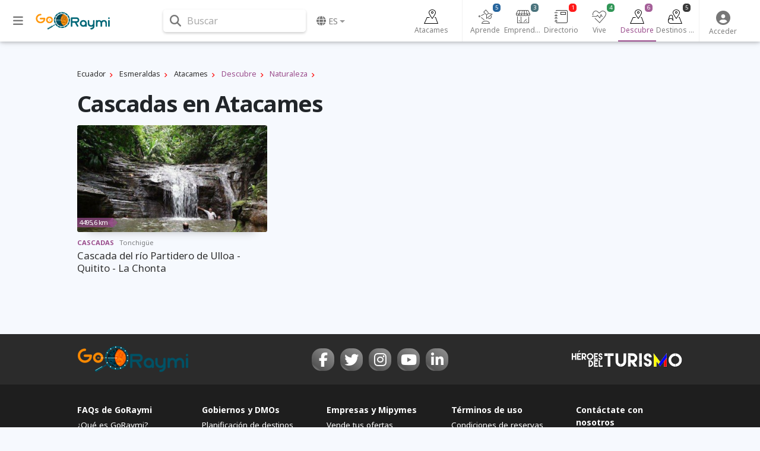

--- FILE ---
content_type: text/html; charset=utf-8
request_url: https://www.google.com/recaptcha/api2/aframe
body_size: 266
content:
<!DOCTYPE HTML><html><head><meta http-equiv="content-type" content="text/html; charset=UTF-8"></head><body><script nonce="TqlLNBhLQfgPgADkswoEIg">/** Anti-fraud and anti-abuse applications only. See google.com/recaptcha */ try{var clients={'sodar':'https://pagead2.googlesyndication.com/pagead/sodar?'};window.addEventListener("message",function(a){try{if(a.source===window.parent){var b=JSON.parse(a.data);var c=clients[b['id']];if(c){var d=document.createElement('img');d.src=c+b['params']+'&rc='+(localStorage.getItem("rc::a")?sessionStorage.getItem("rc::b"):"");window.document.body.appendChild(d);sessionStorage.setItem("rc::e",parseInt(sessionStorage.getItem("rc::e")||0)+1);localStorage.setItem("rc::h",'1768646100166');}}}catch(b){}});window.parent.postMessage("_grecaptcha_ready", "*");}catch(b){}</script></body></html>